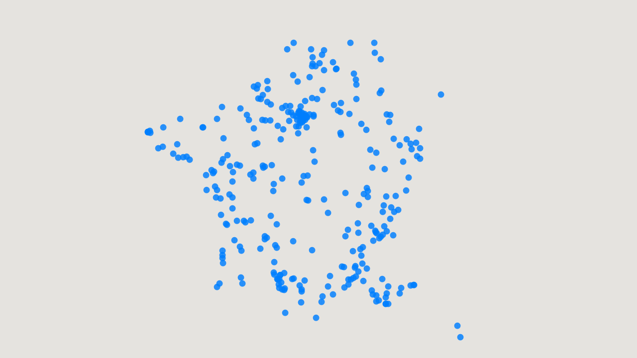

--- FILE ---
content_type: text/html; charset=UTF-8
request_url: https://www.carte-des-membres.com/fr/radioamateur/
body_size: 1775
content:
<html>
  <head>
    <meta http-equiv="Content-Type" content="text/html; charset=utf-8" />
    <meta name="revisit-after" content="15 days" />
    <meta name="robots" content="index,follow" />    <META HTTP-EQUIV="imagetoolbar" CONTENT="no">
    <meta name="author" content="lionel sur carte-des-membres.com" />
    <meta name="description" content="Carte des membres de Le forum des radioamateurs francophones " />
    <meta property="og:image" content="https://www.carte-des-membres.com/i/terre210x210.jpg" />
    <meta name="keywords" content="" />
    <LINK REL="SHORTCUT ICON" HREF="/favicon.ico" />
    <meta name="viewport" content="initial-scale=0.67">
    <title>Le forum des radioamateurs francophones - Carte-des-membres.com</title>
    
    
 
<script src="https://maps.googleapis.com/maps/api/js?key=AIzaSyB-ha4VtwrO7M4z8LbWbubJQFW9yDa5r1E&sensor=true"></script>


   <script src="/j/carteapi3_en.js?40" type="text/javascript"></script>
   
   
<script src="https://www.google-analytics.com/urchin.js" type="text/javascript">
</script>
<script type="text/javascript">
_uacct = "UA-120917-1";
try{
urchinTracker();
}catch(e){}
</script>
  </head>
<body topmargin="0" leftmargin="0" marginwidth="0" marginheight="0" onunload="try{GUnload()}catch(e){}">
<style type="text/css">
<!--		
v\:* {behavior:url(#default#VML);}
html, body {width: 100%; height: 100%}
body {margin-top: 0px; margin-right: 0px; margin-left: 0px; margin-bottom: 0px}
#inputrecherche{
background-color:#EEE;
color:#000;
}
BODY      {
background-color:#FFFFFF;
color:#000000;
font-size : 13px;
font-family : "Arial", "Verdana", "Helvetica", "sans-serif";
}


.popin{
  border:1px solid #7F97C0;
  background-color:#CFDAEC;
  color:#000000;
  font-weight:bold;
  font-family : "Arial", "Verdana", "Helvetica", "sans-serif";
  padding:3px;
  font-size:13px;
  
}
.popin A,.popin legend{
    font-weight:bold;
    text-decoration:none;
    font-family : "Arial", "Verdana", "Helvetica", "sans-serif";
    font-size:13px;
}
.popin A{
	color:#000044;
}
.popin A:visited,.popin link:visited{
	color:#000044;
}
.nolien{
	color:#000000 !important;
}

.popin A:hover,.popin link:hover{
    text-decoration:underline;
}

.infowindow a{
  color:#000;
}

-->
</style>
<div id="emplCarte" style="width: 100%; height:100%;z-index:10"></div>
<noscript>
<a href="/">Carte des membres</a> de Le forum des radioamateurs francophones 
</noscript>

<SCRIPT language="javascript">
posCarte=getId("emplCarte");
calques=new Array();
var macarte=new CCarte();
macarte.set({defaultcalque:6034});
macarte.center=new google.maps.LatLng(47,3.05);
macarte.zoom=6;


macarte.basehref='https://www.carte-des-membres.com/en/radioamateur/';

macarte.pub=1;



macarte.setType(0);
macarte.init(posCarte);


<!-- cdm_180x150 -->
var ad='<iframe sandbox="allow-popups allow-scripts allow-modals allow-forms allow-same-origin" style="width:300px;height:250px;" marginwidth="0" marginheight="0" scrolling="no" frameborder="0" src="https://ti1ca.com/p.php?size=300x250&p=c"></iframe>';
var adnode=document.createElement('div');
adnode.innerHTML=ad;
macarte.map.controls[google.maps.ControlPosition.LEFT_TOP].push(adnode);

google.maps.event.addListenerOnce(macarte.map, "tilesloaded", function(){

});



//macarte.changeType(0);
macarte.addLienSite('https://radioamateur-info.forumactif.com/','Le forum des radioamateurs francophones','','');

calques[6034]=new CCalque();
calques[6034].set({idcalque:6034,nom:'Radioamateurs',icone:'16',lastmaj:1734961874,visible:'1',couleurtxt:'000066',lienplusinfo:'https://radioamateur-info.forumactif.com/u--id--',popuph:'600',popupw:'750',scrollbars:'1',txtadd:'Contactez-nous',lienadd:'https://radioamateur-info.forumactif.com/contactadmin'});
calques[6034].setCarte(macarte);
calques[6034].init();
			

deb=(new Date()).getTime();
macarte.showOptions();

//#pos33
var trouvepos=location.hash.match(/^#?(.*,)?pos([0-9]+)(,.*)?$/);
if (trouvepos){
	ajax('/rechpajax.php','GET','api=v3&idc='+macarte.defaultcalque+'&idp='+trouvepos[2]);
}
var trouvepos=location.hash.match(/^#?(.*,)?name\=(.+)$/);
if (trouvepos){
	ajax('/rechpajax.php','GET','api=v3&idc='+macarte.defaultcalque+'&p='+trouvepos[2]);
}


</SCRIPT>
</body>
</html>

--- FILE ---
content_type: text/html; charset=UTF-8
request_url: https://www.carte-des-membres.com/loadcalque.php?idc=6034
body_size: 4231
content:
m(6034,49.4875,8.4660,375,'DO2KDE');
m(6034,39.4352,-0.4345,541,'EA5JED');
m(6034,47.6525,-2.9177,56,'F-10255');
m(6034,46.4386,-1.4686,264,'F-21305');
m(6034,50.5401,2.7874,263,'F-21484');
m(6034,50.0296,1.9391,421,'F-21720');
m(6034,48.4871,7.4899,260,'F-21554');
m(6034,49.1497,1.7908,277,'F-42726');
m(6034,44.8538,0.4834,71,'F-54290');
m(6034,47.0104,0.1782,252,'F-59958');
m(6034,44.9658,1.1480,337,'F-61112');
m(6034,50.2910,2.7775,691,'F-80926');
m(6034,46.5809,4.2344,671,'F0DMG');
m(6034,49.3473,2.9782,382,'F0EGV');
m(6034,44.8391,4.8903,129,'F0EVH');
m(6034,48.5811,1.2421,850,'F0FFB');
m(6034,44.3837,4.9892,276,'F0FOB');
m(6034,49.8494,2.1210,360,'F0FTL');
m(6034,48.7440,-0.0166,270,'F0GLG');
m(6034,48.1856,6.9458,64,'F0GTJ');
m(6034,46.2052,4.8404,870,'F1AAY');
m(6034,44.2372,5.1917,324,'F1ABL');
m(6034,44.6434,4.9407,334,'F1ABE');
m(6034,46.1382,6.2666,297,'F1ADG');
m(6034,49.0800,-0.4011,114,'F1ASK');
m(6034,50.9485,1.9478,413,'F1BEM');
m(6034,48.9033,6.0549,678,'F1BQI');
m(6034,48.9860,2.2296,54,'F1CHF');
m(6034,47.8613,2.8199,242,'F1COK');
m(6034,45.6492,4.7946,52,'F1CSN');
m(6034,42.6550,2.9526,325,'F1CTO');
m(6034,48.8566,2.3522,634,'F1CUJ');
m(6034,45.7177,-0.5582,415,'F1DCX');
m(6034,44.2717,4.1703,60,'F1DKP');
m(6034,47.3821,-0.8653,293,'F1DUZ');
m(6034,48.8045,2.2869,402,'F1EDJ');
m(6034,47.5884,-1.1537,385,'F1EUX');
m(6034,44.8033,2.7585,245,'F1EVE');
m(6034,45.0865,1.9266,396,'F1EZC');
m(6034,45.2486,0.6851,348,'F1FOO');
m(6034,49.1894,0.9455,312,'F1FPL');
m(6034,44.0221,1.3530,75,'F1FRH');
m(6034,49.0946,1.4544,865,'F1FRW');
m(6034,47.5227,2.8774,680,'F1FUO');
m(6034,48.7410,0.9302,61,'F1GAE');
m(6034,47.4232,-0.5570,100,'F1GSR');
m(6034,44.4348,1.1036,113,'F1GTX');
m(6034,44.7939,-0.3603,861,'F1GXV');
m(6034,44.0399,1.1071,446,'F1HFW');
m(6034,43.5388,5.4044,693,'F1HGH');
m(6034,49.8649,0.7837,283,'F1HGJ');
m(6034,43.6565,6.1294,874,'F1HHU');
m(6034,50.3744,3.0886,394,'F1HKN');
m(6034,47.3415,0.6133,412,'F1IOZ');
m(6034,43.6155,1.3228,320,'F1JRV');
m(6034,48.4693,1.5004,119,'F1JSU');
m(6034,46.1049,-0.7514,273,'F1ORY');
m(6034,47.0989,2.5707,353,'F1OWS');
m(6034,49.2443,4.0346,393,'F1PMI');
m(6034,44.2937,4.0919,423,'F1PNX');
m(6034,43.1714,3.1846,388,'F1QM');
m(6034,48.8566,2.3522,83,'F1RAF');
m(6034,43.8967,1.3268,339,'F1RHS');
m(6034,43.9018,1.8965,131,'F1RPZ');
m(6034,43.4391,6.0724,688,'F1SER');
m(6034,43.3110,6.0135,255,'F1SJ');
m(6034,46.0604,6.5806,657,'F1TCK');
m(6034,48.7846,-1.4268,369,'F1UBW');
m(6034,48.8580,2.3812,399,'F1UDC');
m(6034,45.8798,0.9529,380,'F1UJT');
m(6034,46.6713,-1.8838,304,'F1US');
m(6034,45.6230,-1.0432,117,'F2MM');
m(6034,48.7798,-3.0488,653,'F2PI');
m(6034,50.2914,2.9155,835,'F3CJ');
m(6034,48.8906,2.3867,254,'F3DD');
m(6034,48.9782,1.7134,84,'F4AAS');
m(6034,46.4348,-0.7449,93,'F4AHE');
m(6034,46.4067,-1.2677,90,'F4ASK');
m(6034,46.3610,2.5330,303,'F4AVL');
m(6034,48.9112,2.6672,848,'F4BAB');
m(6034,48.9222,2.4430,267,'F4BHK');
m(6034,48.5303,-2.0628,91,'F4BKT');
m(6034,43.3781,5.6011,637,'F4BPO');
m(6034,43.8797,1.2524,857,'F4BPJ');
m(6034,47.4856,-1.2394,86,'F4BYF');
m(6034,43.1455,2.2879,428,'F4CEO');
m(6034,48.7506,0.5792,376,'F4CHA');
m(6034,50.7681,1.6681,432,'F4CHC');
m(6034,43.1737,5.6052,341,'F4CLS');
m(6034,43.9750,4.6922,307,'F4CNY');
m(6034,43.5611,1.4531,398,'F4CZD');
m(6034,48.7213,1.7640,69,'F4DBD');
m(6034,46.8886,2.2966,310,'F4DED');
m(6034,49.3595,4.7246,336,'F4DHO');
m(6034,48.0673,0.3445,250,'F4DNS');
m(6034,49.7556,0.3808,327,'F4DSA');
m(6034,45.7398,0.0727,842,'F4DSE');
m(6034,48.3682,4.0307,106,'F4EAJ');
m(6034,45.6814,-0.1739,300,'F4EEJ');
m(6034,48.8243,2.5472,418,'F4EEF');
m(6034,47.8668,5.3343,635,'F4EEI');
m(6034,49.7621,4.7261,95,'F4EHB');
m(6034,48.4012,-4.4921,343,'F4ELK');
m(6034,49.1284,-1.2139,50,'F4ENL');
m(6034,47.2184,-1.5536,116,'F4EYQ');
m(6034,47.1222,-1.9152,271,'F4EZC');
m(6034,47.9593,-3.8280,381,'F4FDA');
m(6034,48.9008,2.2554,246,'F4FEI');
m(6034,48.0330,0.2405,88,'F4FFL');
m(6034,46.8519,1.0695,849,'F4FIT');
m(6034,45.4522,4.3415,118,'F4FLO');
m(6034,49.6156,3.2194,279,'F4FLH');
m(6034,48.8869,2.8284,349,'F4FLF');
m(6034,47.1737,-1.6101,697,'F4FPY');
m(6034,48.2037,-1.1486,351,'F4FRG');
m(6034,47.2101,-0.7274,103,'F4FSB');
m(6034,47.3662,0.6868,287,'F4FSE');
m(6034,44.8993,5.0203,65,'F4FUJ');
m(6034,47.5104,6.7985,130,'F4FUW');
m(6034,49.9125,4.6934,124,'F4FVW');
m(6034,48.9704,2.3060,633,'F4GJC');
m(6034,48.8957,-0.1205,251,'F4GVZ');
m(6034,48.5348,-3.7905,859,'F4GWK');
m(6034,48.7351,0.6950,249,'F4HAQ');
m(6034,43.8981,5.8670,306,'F4HEE');
m(6034,49.3549,0.5143,78,'F4HJH');
m(6034,45.4146,5.5561,87,'F4HJT');
m(6034,49.6414,0.8056,322,'F4HJO');
m(6034,47.9998,6.6434,427,'F4HJE');
m(6034,45.1885,5.7245,62,'F4HTQ');
m(6034,45.3353,5.6207,647,'F4HVV');
m(6034,45.2412,4.2352,600,'F4HWY');
m(6034,43.6974,2.2286,357,'F4IAY');
m(6034,46.3814,3.3012,685,'F4IBN');
m(6034,49.0155,2.1940,258,'F4IGP');
m(6034,46.1887,5.9276,99,'F4IHD');
m(6034,43.7194,1.2993,272,'F4IIY');
m(6034,45.9604,3.4750,302,'F4IKH');
m(6034,49.6500,0.3253,315,'F4IKZ');
m(6034,47.4006,-0.4174,128,'F4ILK');
m(6034,44.1049,1.0847,867,'F4ILS');
m(6034,46.6332,1.0643,374,'F4IOJ');
m(6034,48.0803,7.3546,845,'F4IOW');
m(6034,43.9138,1.9635,80,'F4IRI');
m(6034,44.2610,4.6481,317,'F4IRW');
m(6034,43.7172,4.3668,409,'F4IRX');
m(6034,48.6727,2.3239,852,'F4IRU');
m(6034,48.3120,4.0478,694,'F4ITX');
m(6034,43.1069,6.0187,107,'F4IVZ');
m(6034,43.8366,5.0408,386,'F4JCD');
m(6034,49.1590,1.6047,690,'F4JDD');
m(6034,45.7181,-0.2480,869,'F4JES');
m(6034,48.3547,2.1489,581,'F4JMH');
m(6034,47.1939,0.1863,77,'F4JON');
m(6034,46.7209,5.1800,700,'F4JQU');
m(6034,47.4133,0.9844,660,'F4JRK');
m(6034,43.8491,2.4311,686,'F4JXZ');
m(6034,45.1042,5.4729,673,'F4JZA');
m(6034,48.8226,2.2680,851,'F4LDT');
m(6034,47.4048,0.6000,699,'F4LFC');
m(6034,46.3416,2.6020,701,'F4LHF');
m(6034,48.6921,6.1844,703,'F4LIG');
m(6034,47.1250,0.0537,839,'F4LLS');
m(6034,47.7053,-0.9594,834,'F4SNF');
m(6034,45.7765,6.2205,330,'F4UHA');
m(6034,48.9591,1.8559,863,'F4UPG');
m(6034,49.2712,0.7832,395,'F4WAT');
m(6034,48.9476,2.1424,292,'F5075SWL');
m(6034,45.1268,-0.6629,420,'F5AGL');
m(6034,49.5199,5.7618,298,'F5AIB');
m(6034,48.6377,4.9474,435,'F5ASO');
m(6034,48.5656,2.0600,282,'F5BQP');
m(6034,45.2849,5.8830,58,'F5CFN');
m(6034,47.0151,1.4508,876,'F5CW');
m(6034,44.6523,-1.1785,350,'F5DGQ');
m(6034,48.9248,2.1870,274,'F5DM');
m(6034,45.3627,5.5914,55,'F5DOG');
m(6034,48.8816,1.9239,689,'F5DTB');
m(6034,48.5082,0.1894,109,'F5DYS');
m(6034,43.7556,-1.3266,843,'F5DZZ');
m(6034,44.0893,1.5384,328,'F5FDC');
m(6034,45.3945,6.0752,244,'F5GF');
m(6034,47.6825,7.4076,347,'F5HTR');
m(6034,43.8819,4.4904,383,'F5IHN');
m(6034,46.4497,5.2330,636,'F5JBR');
m(6034,50.2223,3.8476,288,'F5JDI');
m(6034,48.9748,4.0128,372,'F5JLW');
m(6034,43.6630,3.4608,335,'F5JTM');
m(6034,50.3544,2.7999,125,'F5JVD');
m(6034,43.4434,6.6377,652,'F5MAJ');
m(6034,48.5601,2.1836,63,'F5MMX');
m(6034,48.8471,2.8238,323,'F5MQU');
m(6034,43.3417,3.2383,340,'F5NLX');
m(6034,49.1318,2.2645,79,'F5NPV');
m(6034,45.3445,4.8177,377,'F5OHW');
m(6034,45.6153,1.2145,356,'F5OJN');
m(6034,46.7678,-1.5088,352,'F5OUO');
m(6034,44.8909,1.2173,333,'F5OVZ');
m(6034,43.1075,6.1315,346,'F5OWL');
m(6034,48.3904,-4.4861,115,'F5PBG');
m(6034,49.1817,3.7249,332,'F5PCR');
m(6034,48.9180,4.4057,344,'F5PEG');
m(6034,46.6705,-1.4264,424,'F5PEQ');
m(6034,44.1381,4.8075,447,'F5PGF');
m(6034,43.2157,5.7195,296,'F5PVX');
m(6034,48.0542,7.1250,318,'F5PXF');
m(6034,43.9264,4.5999,658,'F5RBP');
m(6034,48.7507,2.4619,662,'F5RRO');
m(6034,44.7716,4.5742,301,'F5RVV');
m(6034,47.6586,-2.7599,837,'F5SGI');
m(6034,48.4548,5.1738,844,'F5SGB');
m(6034,47.8818,7.1652,329,'F5SVP');
m(6034,47.6002,7.5369,76,'F5TGC');
m(6034,43.0983,6.0309,426,'F5TNI');
m(6034,43.5713,2.2975,265,'F5TQA');
m(6034,43.7815,1.4053,702,'F5UBZ');
m(6034,50.7641,2.7217,295,'F5UQE');
m(6034,44.0221,1.3530,841,'F6ACH');
m(6034,43.7102,7.2620,872,'F6ADL');
m(6034,49.9811,2.6560,85,'F6AJU');
m(6034,43.5947,1.5624,73,'F6API');
m(6034,45.5540,5.9645,875,'F6BJP');
m(6034,44.5628,-1.1929,401,'F6BLP');
m(6034,45.9114,-1.2530,389,'F6BTW');
m(6034,46.5352,-0.8766,390,'F6BZJ');
m(6034,43.6378,-1.4209,248,'F6CBA');
m(6034,48.5362,2.5243,247,'F6CER');
m(6034,49.4654,0.5928,313,'F6COA');
m(6034,48.7145,2.2458,70,'F6CTW');
m(6034,48.8012,2.4294,645,'F6CTE');
m(6034,49.7070,0.2056,342,'F6CYK');
m(6034,45.1961,0.7791,331,'F6DAY');
m(6034,48.8438,2.0646,266,'F6DQM');
m(6034,48.8897,6.2252,123,'F6EGK');
m(6034,43.5519,1.5339,96,'F6EHJ');
m(6034,49.3781,2.7616,607,'F6EOP');
m(6034,45.2254,5.8017,355,'F6EPW');
m(6034,43.9407,-0.3715,82,'F6EYB');
m(6034,45.2754,6.3449,81,'F6EZQ');
m(6034,47.9205,-4.0311,373,'F6FER');
m(6034,49.0172,3.9218,445,'F6FEA');
m(6034,44.3947,-1.1642,112,'F6FGR');
m(6034,45.5672,5.3778,257,'F6FGO');
m(6034,47.0818,2.4039,358,'F6FGD');
m(6034,47.3346,5.4272,448,'F6FKN');
m(6034,43.6063,6.7105,650,'F6FLF');
m(6034,47.2704,-1.6785,417,'F6FLT');
m(6034,48.8349,2.5237,316,'F6FMU');
m(6034,48.3741,-4.3691,854,'F6FSB');
m(6034,45.1567,0.6906,319,'F6FUZ');
m(6034,43.7102,7.2620,646,'F6FXR');
m(6034,46.5511,5.0448,668,'F6GDL');
m(6034,47.9147,7.5376,89,'F6GIB');
m(6034,48.1815,1.3853,262,'F6GIL');
m(6034,48.7451,2.1063,449,'F6GMQ');
m(6034,44.9167,-0.4271,294,'F6GPT');
m(6034,48.8653,2.5114,667,'F6GPX');
m(6034,44.7882,-1.1929,387,'F6GQB');
m(6034,47.7814,5.6017,290,'F6GYH');
m(6034,42.8175,1.5868,285,'F6HDW');
m(6034,43.4079,3.7008,371,'F6HOY');
m(6034,43.4024,5.4463,280,'F6HTG');
m(6034,43.8926,1.2397,648,'F6HWG');
m(6034,43.6334,4.1955,638,'F6HZZ');
m(6034,48.5307,-2.0408,275,'F6IAP');
m(6034,50.6117,3.2053,656,'F6IIA');
m(6034,44.0003,3.5561,391,'F6IJG');
m(6034,46.6283,5.2234,127,'F6IKY');
m(6034,43.4938,2.3170,126,'F6ISI');
m(6034,46.0009,6.3968,359,'F6ITU');
m(6034,50.1739,3.3010,663,'F6JOE');
m(6034,43.7621,-0.3149,305,'F6JPR');
m(6034,48.6602,2.2428,378,'F8ATS');
m(6034,48.7129,2.3630,101,'F8AXD');
m(6034,45.9952,5.8912,278,'F8BBT');
m(6034,48.0308,-3.1956,259,'F8BIH');
m(6034,49.2926,2.4612,425,'F8BRL');
m(6034,44.3041,4.6888,868,'F8BVQ');
m(6034,47.2867,5.9726,860,'F8CHD');
m(6034,47.7483,-3.3702,308,'F8CPA');
m(6034,49.3697,0.3875,632,'F8DRA');
m(6034,48.1974,6.3712,397,'F8DSN');
m(6034,47.5776,-2.6288,439,'F8DZE');
m(6034,46.9229,-0.7508,121,'F8EXM');
m(6034,48.4343,-4.4018,664,'F8FIV');
m(6034,48.4012,-4.4921,289,'F8FKJ');
m(6034,50.2012,3.8312,370,'F8JWF');
m(6034,46.4630,6.0319,670,'F8LLA');
m(6034,45.6027,-0.9978,643,'F8PMO');
m(6034,43.8791,4.3771,354,'F8XX');
m(6034,43.6970,7.1221,437,'F9PK');
m(6034,47.6320,-3.1483,443,'F9PZ');
m(6034,16.2511,-61.2740,661,'FG8OJ');
m(6034,-22.2735,166.4481,642,'FK4RG');
m(6034,14.4888,-60.8551,74,'FM4PN');
m(6034,-20.8994,55.5270,268,'FR1FF');
m(6034,-21.0094,55.2702,666,'FR5DH');
m(6034,46.6533,6.9292,94,'HB3YEG');
m(6034,47.0380,7.0214,291,'HB9CVC');
m(6034,46.4829,6.4583,284,'HB9SJV');
m(6034,49.5953,5.8136,102,'ON2CQ');
m(6034,50.9377,4.4605,321,'ON3ONX');
m(6034,50.0715,4.6060,326,'ON3PCB');
m(6034,50.4034,3.6904,311,'ON3WP');
m(6034,50.6602,5.5266,269,'ON5AM');
m(6034,50.4894,5.7906,92,'ON5WG');
m(6034,50.9449,5.5157,836,'ON7MN');
m(6034,50.7315,3.2987,864,'OS5U');
m(6034,42.3975,9.1925,431,'TK1CX');
m(6034,42.0103,9.3254,444,'TK4LS');
m(6034,35.9490,-85.0269,379,'VA2HGS/KA2DRE');
m(6034,49.1939,-68.2934,674,'VE2AT');
mfin(6034,312);

--- FILE ---
content_type: application/javascript
request_url: https://www.carte-des-membres.com/j/carteapi3_en.js?40
body_size: 9437
content:
var __LANG__={
bienvenue:'Welcome',
deplacezMoi:'move me',
tab_info:'Information',
validezIci:'Validate here',
tab_rech:'Search',
rechLieu:'Search a location',
tab_supp:'Delete',
suppPos:'Delete the position here',
bouton_rech:'Search',
infoDeplacerPointeur:'Move the pointer to indicate a position.<br />You can use zoom control for more precision.',
exRech:'ex: Paris, France',
optionmenu:' Options ',
action:'Action',
actions:'Actions',
calque:'Layer',
calques:'Layers',
obtenirURL:'Obtain the URL',
obtenirRech:'Start a search',
obtenirLienPoint:'Obtain a link to this point',
retourCarte:'Return to the map',
Lien:'Link',
Lieu:'Location',
suppOk:'Remove done',
modOk:'Modification done',
posGPS:'position: ',
retourCarte:'Return to the map',
tab_fermer:'Close',
fermerTxt:'Close this point',
indiqNomPos:'Indicate the name of this position',
leLienEst:'The link to this position is',
admin:'Admin',
pdata:'Personal data',
titlePoint:'point',
titlePoints:'points',
typedecarte:'Map style'
};


function txt2URI (t){t=String(t);var e = window.encodeURIComponent ? encodeURIComponent : escape;return e(t).replace(/\+/g,"%2B");}
function txt2URI_(t){t=String(t);return txt2URI(t).replace(/\%20/g,"_");}
function txt2HTML(t){t=String(t);return t.replace(/&/g,"&amp;").replace(/\"/g,"&quot;").replace(/\'/g,"&#039;").replace(/</g,"&lt;").replace(/>/g,"&gt;")}
function HTML2txt(t){t=String(t);return t.replace(/&amp;/g,"&").replace(/&quot;/g,"\"").replace(/&#039;/g,"'").replace(/&lt;/g,"<").replace(/&gt;/g,">")}
function addslashes(t){return t.replace(/\\/,'\\\\').replace(/\'/,'\\\'');}
function getId(i){return document.getElementById(i);}
function getLinkMap(){
	var c=macarte.map.getCenter();
	var lat=Math.round(c.lat()*10000)/10000;
	var lng=Math.round(c.lng()*10000)/10000;
	var z=macarte.map.getZoom();
	return macarte.basehref+'?ll='+lat+','+lng+'&z='+z;

}
function m(idc,lat,lng,id,p,u){
	calques[idc].addPoint(lat,lng,id,p,u);
	
}
function mfin(idc,nb){
	calques[idc].pointsCharge();
	//alert(((nb>1)?nb+' '+__LANG__.titlePoints:nb+' '+__LANG__.titlePoint));
	setTimeout(function(){getId('nomCalque'+idc).title=((nb>1)?nb+' '+__LANG__.titlePoints:nb+' '+__LANG__.titlePoint);},5000);
}

function pp(idc,id,nom){
	calques[idc].openPopup(id,nom);
}

function dce(t){
	return document.createElement(t);
}
function dct(t){
	return document.createTextNode(t);
}

var geocoder = new google.maps.Geocoder();
var oldrech='';
var oldnommarker='';
function showAddress(address,nommarker) {
  oldnommarker=nommarker;
  geocoder.geocode({address:address},
	    function(r,s){//v2       point) {
	      if (s!=google.maps.GeocoderStatus.OK) {
	        if (oldrech==''){
	          oldrech=address;
            showAddress(address+", France",nommarker);//alert(address + " not found");
          }
          else{
            alert(oldrech + " not found");
            oldrech='';
          }
	      } else {
	        macarte.map.setCenter(r[0].geometry.location, 12);
	        macarte['add'+nommarker+'Marker']({ll:r[0].geometry.location,nom:address});
	        oldrech='';
	      }
	    }
	  );
}

function getLinkPoint(){
	var n='';
	if(macarte.markerRech.nom!=null){
		n=macarte.markerRech.nom;
	}
	n=prompt(__LANG__.indiqNomPos,n);
	if (n==null) return; 
	var p='p='+txt2URI(n)+'&';
	
	ll=macarte.markerRech.getPosition();
	z=macarte.map.getZoom();
	
	prompt(__LANG__.leLienEst+' :',macarte.basehref+'?'+p+'ll='+(Math.round(ll.lat()*100000)/100000)+','+(Math.round(ll.lng()*100000)/100000)+'&z='+z);
}

var logerreur='';
var tabmarker;
var tabmarkerRech;

function ajax(page,method,data,sync) { 
 var raqajax;
 raqajax = false;
 if(sync){sync=true;}else{sync=false;}
 if(window.XMLHttpRequest) {
  try {
   raqajax = new XMLHttpRequest();
  } catch(e) {
   logerreur+='///'+e;
   raqajax = false;
  }
 } else if(window.ActiveXObject) {
  try {
   raqajax = new ActiveXObject("Msxml2.XMLHTTP");
  } catch(e) {
   try {
    raqajax = new ActiveXObject("Microsoft.XMLHTTP");
   } catch(e) {
   logerreur+='///'+e;

    raqajax = false;
   }
  }
 }
 if(raqajax) {
  raqajax.onreadystatechange = function(){
   if (raqajax.readyState == 4 && raqajax.status == 200) {try{eval(raqajax.responseText);}catch(e){logerreur+=('Erreur:'+raqajax.responseText+e);logerreur+='///'+e+':'+e.description;}}
   //if (this.readyState == 4 && this.status == 200) {try{eval(this.responseText);}catch(e){logerreur+=('Erreur:'+this.responseText+e);logerreur+='///'+e+':'+e.description;}}
  }
  if(method == "GET"){
   if(data == "null" || data == null){raqajax.open("GET", page,!sync);}
   else{raqajax.open("GET", page+"?"+data,!sync);}
  }
  else if(method == "POST"){raqajax.open("POST", page,!sync);}

  if(method == "GET"){raqajax.send(null);}
  else if(method == "POST"){raqajax.setRequestHeader('Content-Type','application/x-www-form-urlencoded');raqajax.send(data);}

  if (sync) {try{eval(raqajax.responseText);}catch(e){logerreur+=('Erreur'+e+' /// '+raqajax.responseText);logerreur+='///'+e;}}
  return true;
 }
 else{
  return false;
  //vieux nav
 }
}

google.maps.visualRefresh = true;


function CMapType() {
  this.tileSize=new google.maps.Size(256, 256);
}

CMapType.prototype.getTile = function(coord, zoom, ownerDocument) {
  var div = ownerDocument.createElement('div');
  div.innerHTML = coord;
  div.style.width = this.tileSize.width + 'px';
  div.style.height = this.tileSize.height + 'px';
  div.style.fontSize = '10';
  div.style.borderStyle = 'solid';
  div.style.borderWidth = '1px';
  div.style.borderColor = '#AAAAAA';
  return div;
};


CMercator={

/*
function y2lat(a) { return 180/Math.PI * (2 * Math.atan(Math.exp(a*Math.PI/180)) - Math.PI/2); }
                                        function lat2y(a) { return 180/Math.PI * Math.log(Math.tan(Math.PI/4+a*(Math.PI/180)/2)); }
*/
fromLatLngToDivPixel:function(ll,z){
rx=Math.round((ll.lng()+180)*256*Math.pow(2,z)/360);
ry=Math.round((-180/Math.PI*Math.log(Math.tan(Math.PI/4+ll.lat()*(Math.PI/180)/2))/360+0.5)*256*Math.pow(2,z));
return {x:rx,y:ry}},
fromDivPixelToLatLng:function(c,z){
var rlat=(-180/Math.PI*(2*Math.atan(Math.exp(((c.y/Math.pow(2,z)/256-0.5)*360)*Math.PI/180))-Math.PI/2));

var rlng=(((((c.x/256/Math.pow(2,z)))*360)%360)+360)%360-180;
return {


lng:rlng,
lat:rlat};
}
}

function CCalque(){
	 /*
	idcalque,nom,couleurtxt,icone,lienplusinfo,lienadd,txtadd,adresseon,adresseoff,popupw,popuph,scrollbars
	*/
	this.visible=false;
	this.isVisible=false;
	this.points=null;
	this.nbpoints=0;
	this.carte=null;
	this.overlay=null;
	this.popupw=750;
	this.popuph=600;
	this.scrollbars=0;
	this.couleurtxt="FFFFFF";
	this.nom='Sans titre';
	this.layer=null;
	this.basehref=null;
	this.pointsSontCharge=false;
	this.set=function(opt){
		for (i in opt){this[i]=opt[i];}
	}

	this.getName=function(){return this.nom;}
	this.setCarte=function(c){
		this.carte=c;
	}
	this.openPopup=function(id,nom){
		if (this.lienplusinfo.length>0) window.open(this.lienplusinfo.replace(/--id--/gi,id).replace(/--name--/gi,txt2URI(nom)),'_blank','toolbar=0,location=0,status=0,menubar=0,scrollbars='+this.scrollbars+',resizable=1,width='+this.popupw+',height='+this.popuph);
	}
	this.pointsCharge=function(){
	    this.pointsSontCharge=true;
		this.creationOverlay();
	}
	this.init=function(){
		this.carte.addCalque(this,this.idcalque);
		if (this.points==null && this.visible){
			this.chargePoints();
		}		
	}
	this.reinit=function(){
		if (this.visible) this.afficherOverlay();
	}
	this.creationOverlay=function(){
    if (this.layer!=null){
          this.layer=null;
          this.overlay=null;
    }
   this.layer=new google.maps.ImageMapType({
      idcalque:this.idcalque,
      calque:this,
      icone:this.icone,
      getTileUrl:function (c,z){
      var p=Math.pow(2,z);
      c.x=((c.x%p)+p)%p;
      if (c.y>=0 && c.y<=p && this.calque.hasPointsThere(c.x,c.y,z)){
        return "https://im20.carte-des-membres.com/map_idc"+this.idcalque+"_ico"+this.icone+"_x"+c.x+"_y"+c.y+"_z"+z+".png";
      }
      else{
        return "https://www.carte-des-membres.com/i/blanc.png";
       }
      },
      getTile__:function(c,z,d){
      var o=d.createElement('div');
      var p=Math.pow(2,z);
      c.x=((c.x%p)+p)%p;
      var i = d.createElement('img');
      i.style.width = '256px';
      i.style.height = '256px';
      if (c.y>=0 && c.y<=p && this.calque.hasPointsThere(c.x,c.y,z)){
       i.src="https://im20.carte-des-membres.com/map_idc"+this.idcalque+"_ico"+this.icone+"_x"+c.x+"_y"+c.y+"_z"+z+".png";
      }
      else{
        i.src="https://www.carte-des-membres.com/i/blanc.png";
      }
      o.appendChild(i);
      return o;
    },
    tileSize:new google.maps.Size(256, 256),
    isPng:function (){return true;},
    });
		if (this.visible) this.afficherOverlay();
	}
	this.positionOverlay=0;
	this.afficherOverlay=function(){
	  //macarte.map.overlayMapTypes.getLength();
	  
    var num=macarte.map.overlayMapTypes.getLength();
    for (var i=0;i<num;i++){
      if (macarte.map.overlayMapTypes.getAt(i)==null){
        num=i;
      }
    }
    this.positionOverlay=num;
	  macarte.map.overlayMapTypes.setAt(num,this.layer);
	  //alert("nbapres insert:"+macarte.map.overlayMapTypes.getLength());
	}
	
	this.change=function(){
		if (this.visible){
			this.visible=0;
			//v2 this.overlay.redraw(true);	
			//v2 macarte.map.removeOverlay(this.overlay);
			macarte.map.overlayMapTypes.setAt(this.positionOverlay, null); 
			//alert("nbapres set null:"+macarte.map.overlayMapTypes.getLength());
			
		}
		else{
			this.visible=1;
			if (this.points==null){
				this.chargePoints();
			}
			else{
			  this.afficherOverlay()
				//macarte.map.addOverlay(this.overlay);
				//this.overlay.redraw(true);	
			}
		}
	}
	
	this.chargePoints=function(){
		this.points=new Array();
		ajax('/loadcalque.php?idc='+this.idcalque,'GET',null,false);
		//ajax...
		// le javascript retiens le idcalque et se d___brouille alors pour noter le point sur le bon calque
	}

	this.addPoint=function(lat,lng,id,p,u){

		if (!this.points[Math.floor(lat)]) this.points[Math.floor(lat)]=[];
		if (!this.points[Math.floor(lat)][Math.floor(lng)]) this.points[Math.floor(lat)][Math.floor(lng)]=[];
		this.points[Math.floor(lat)][Math.floor(lng)][(this.points[Math.floor(lat)][Math.floor(lng)]).length]=[lat,lng,id,p,u];
		this.nbpoints++;
		
	}
	this.hasPointsThere=function(x,y,z){

	  
		var datedep=(new Date()).getTime();
		if (z<3) return true;
		hg=CMercator.fromDivPixelToLatLng({x:x*256-32,y:y*256-32},z);
		bd=CMercator.fromDivPixelToLatLng({x:x*256+256+32,y:y*256+256+32},z);
		var ret=false;
		var latmin=bd.lat;
		var latmax=hg.lat;
		var longmin=hg.lng;
		var longmax=bd.lng;

		do{
			for (lt=Math.floor(latmin);lt<=Math.floor(latmax);lt++){
				for (lg=Math.floor(longmin);lg<=Math.floor(longmax);lg++){
					if (this.points[lt] && this.points[lt][lg]){
						for (i=0;i<this.points[lt][lg].length;i++){
							if (this.points[lt][lg][i][0]>latmin && this.points[lt][lg][i][0]<latmax && this.points[lt][lg][i][1]>longmin && this.points[lt][lg][i][1]<longmax){
								ret=true;
								break;
							} 
						}
					}
					if (((new Date()).getTime()-datedep)>200){
						ret=true;
						break;
					}
				}
			}
		}
		while(false);
		return ret;
	}
	this.getPointsThere=function(latmin,latmax,longmin,longmax,nbmax){
		var nb=0;
		var last={idc:this.idcalque,id:0,nom:''};
		var ret="";

		if (this.visible && this.pointsSontCharge){
			do{
				for (lt=Math.floor(latmin);lt<=Math.floor(latmax);lt++){
					for (lg=Math.floor(longmin);lg<=Math.floor(longmax);lg++){
						if (this.points[lt] && this.points[lt][lg]){
							for (i=0;i<this.points[lt][lg].length;i++){
								if (this.points[lt][lg][i][0]>latmin && this.points[lt][lg][i][0]<latmax && this.points[lt][lg][i][1]>longmin && this.points[lt][lg][i][1]<longmax){
									ret+="<div class=\"lienpoint\"><a href=\"#\" onclick=\"pp("+this.idcalque+","+this.points[lt][lg][i][2]+",'"+txt2HTML(addslashes(this.points[lt][lg][i][4]?this.points[lt][lg][i][4]:this.points[lt][lg][i][3]))+"');return false;\" style=\"color:#"+this.couleurtxt+"\">"+txt2HTML((this.points[lt][lg][i][4]?this.points[lt][lg][i][4]:this.points[lt][lg][i][3]))+"</a></div>";
									last.id=this.points[lt][lg][i][2];
									last.nom=this.points[lt][lg][i][4]?this.points[lt][lg][i][4]:this.points[lt][lg][i][3];
									nb++;
									if (nb>nbmax) {ret+=".......";break;}
								}
							}
							if (nb>nbmax) {break;}
						}
						if (nb>nbmax) {break;}
					}
					if (nb>nbmax) {break;}
				}
			}
			while(false);
		}
		return {nb:nb,idc:this.idcalque,html:ret,last:last};
	}
}

PopinOverlay.prototype = new google.maps.OverlayView();

function PopinOverlay(map) {

  this.map_ = map;
  this.div = null;
  this.setMap(map);
  var div = document.createElement('div');
  div.className="popin";
  div.style.borderStyle = 'none';
  div.style.borderWidth = '0px';
  div.style.position = 'absolute';
  div.innerHTML='';
  div.onclick=function(event){event.stopPropagation;};
  div.onmousemove=function(event){event.stopPropagation;};
  this.div = div;
}
PopinOverlay.prototype.onAdd = function() {
  var panes = this.getPanes();
  panes.overlayMouseTarget.appendChild(this.div);
};
PopinOverlay.prototype.draw = function() {
};
PopinOverlay.prototype.onRemove = function() {
  this.div.parentNode.removeChild(this.div);
  this.div = null;
  this.html='';
};

function CPopin() {
	this.pos={x:0,y:0}
	this.overlay;	
	this.overlay;
}

CPopin.prototype.initialize = function(map) {
 
  this.carte=map.carte;
  this.overlay=new PopinOverlay(map);
  this.carte.popin=this;
  this.map = map;
  this.overlay.div.popin=this;
  this.overlay.div.onmouseover=function(){this.popin.carte.dessusqqchose=true;};
  this.overlay.div.onmouseout=function(){this.popin.carte.dessusqqchose=false;};
}

CPopin.prototype.remove = function() {
  this.overlay.div.parentNode.removeChild(this.overlay.div);
}

CPopin.prototype.copy = function() {
  return new CPopin();
}

CPopin.prototype.redraw = function(force) {
  if (!force) return;
  
  this.overlay.div.style.left=(this.pos.x)+'px';
  this.overlay.div.style.top=(this.pos.y)+'px';
}

CPopin.prototype.setLatLng=function(latlng,width,height){

  ov = new google.maps.OverlayView();
  ov.draw = function() {};
  ov.setMap(this.map);
  overlayProjection=ov.getProjection();

 var poslatlng=overlayProjection.fromLatLngToDivPixel(latlng);
 var b=this.map.getBounds();
 var sw=b.getSouthWest();
 var ne=b.getNorthEast();

 var possw=overlayProjection.fromLatLngToDivPixel(sw);
 var posne=overlayProjection.fromLatLngToDivPixel(ne);

 poslatlng.x+=10;
 poslatlng.y+=10;
 
 if (poslatlng.x+180>posne.x) poslatlng.x=posne.x-180;
 if (poslatlng.y+height+10>possw.y) poslatlng.y=possw.y-height-10;
 if (poslatlng.y<posne.y+5) poslatlng.y=posne.y+5;
 if (poslatlng.x<possw.x+5) poslatlng.x=possw.x+5;
 
 this.pos={x:poslatlng.x,y:poslatlng.y};
 
this.overlay.div.style.height="auto";
this.overlay.div.style.width="160px";
this.overlay.div.style.overflow="auto";
if (this.overlay.div.offsetHeight){height=this.overlay.div.offsetHeight;}
if (this.overlay.div.offsetHeight>200){height=200;this.overlay.div.style.height="200px";}
 this.redraw(true);
}


CPopin.prototype.setHTML=function(t){
  if (t==this.html) return;
  this.html=t;
	if (t==''){
		//v2 a changer ! ci-dessousthis.overlay.div.style.display="none"
		this.overlay.div.style.display="none"
		//v2 this.map.enableDragging();
		this.carte.dessusqqchose=false;
		
	}
	else{
		this.overlay.div.style.display=""
		this.overlay.div.innerHTML=t;
		this.overlay.div.style.height="auto";
		this.overlay.div.style.overflow="auto";
		if (this.overlay.div.offsetHeight>200){this.overlay.div.style.height="200px";}
		//this.redraw(true);
	}
}

function bm(c,z) {
      if (z>8) return "https://www.carte-des-membres.com/i/blanc.png";
      var x=c.x;
      var y=c.y;
      var p=Math.pow(2,z);
      x=((x%p)+p)%p;
      if (y<0 || y>p) return "https://www.carte-des-membres.com/i/blanc.png";
			return "https://up0.carte-des-membres.com/bm_l25c5/"+z+"/"+x+"x"+y+".jpg";/*"+((a.x+a.y)%4)+"*/
}

function CCarte(){
	this.center=new google.maps.LatLng(47, 3.05);
	this.zoom=6;
	this.map=null;
	this.calques=new Array();
	this.popin=null;
	this.option=null;
	this.optionIsVisible=false;
	this.marker=null;
	this.markerRech=null;
	this.pub=0;
	this.typemap=0;
	this.defaultcalque=0;

	this.set=function(opt){
		for (i in opt){this[i]=opt[i];}
	}

	
	this.majCopyright=function(){
		if (this.CmapTypes[this.typemap].copyright){
      getId("maps_copyright").innerHTML=this.CmapTypes[this.typemap].copyright;
      getId("maps_copyright").style.display="";
		}
		else{
      getId("maps_copyright").style.display="none";
		}
	}
	this.changeType=function(n){
		do{
			if (n==5 && this.zoom>7){n=1;break;}
			if (n==1 && this.zoom<8){n=5;break;}
		}while(false);
		if (this.typemap!=n) this.map.setMapTypeId(this.CmapTypes[n].id);
		this.typemap=n;
    this.majCopyright();
		
	}
	
	this.zoom_changed=function(){
	  
		this.zoom=this.map.getZoom();
		this.changeType(this.typemap);
	}
	this.type=1;
	this.setType=function(n){
    this.typemap=n;
	}
	
	this.init=function(emplacement){
    this.CmapTypes=[{name:"Plan",id:google.maps.MapTypeId.ROADMAP},{name:"Satellite",id:google.maps.MapTypeId.SATELLITE},{name:"Mixte",id:google.maps.MapTypeId.HYBRID},
    {name:"OpenStreetMap",id:"OSM",copyright:'© <a href="https://www.openstreetmap.org/copyright" target="_blank">OpenStreetMap</a> contributors'},
    {name:"Terrain",id:google.maps.MapTypeId.TERRAIN},
    {name:"",id:"BM",copyright:'© <a href="https://www.nasa.gov/vision/earth/features/blue_marble.html">NASA</A> modified by <a href="https://www.carte-des-membres.com">cdm</a>'}];

    
		this.map = new google.maps.Map(emplacement,{
		  zoom:this.zoom,
		  center:this.center,
      draggableCursor: 'crosshair',
      draggingCursor: 'pointer',
      mapTypeId:this.CmapTypes[this.typemap].id,//google.maps.MapTypeId.ROADMAP//"BM"
      scaleControl:true,
      mapTypeControl:false
     });
     
     this.map.mapTypes.set("OSM", new google.maps.ImageMapType({
                getTileUrl: function(c,z) {
                          var p=Math.pow(2,z);
                          c.x=((c.x%p)+p)%p;
                          if (c.y<0 || c.y>p) return "https://www.carte-des-membres.com/i/blanc.png";
                          return "https://tile.openstreetmap.org/"+z+"/"+c.x+"/"+c.y+".png";
                },
                tileSize: new google.maps.Size(256, 256),
                name: "OpenStreetMap",
                maxZoom: 19
    }));
     this.map.mapTypes.set("BM", new google.maps.ImageMapType({
                getTileUrl: function(c, z) {
                    return bm(c,z);
                },
                tileSize: new google.maps.Size(256, 256),
                name: "Blue Marble",
                maxZoom: 15
    }));

    
		this.map.carte=this;
		this.overlay = new google.maps.OverlayView();
    this.overlay.draw = function() {};
    this.overlay.setMap(this.map);

		google.maps.event.addListener(this.map,'mousemove',function (e){
		    if (this.carte.proj){}else{this.carte.proj=this.carte.overlay.getProjection();}
        this.carte.themousemove(e.latLng,'mousemove');
    });
    google.maps.event.addListener(this.map,'dragend',function (){
        this.carte.themousemove(null,'dragend');
    });
    google.maps.event.addListener(this.map,'dragstart',function (){
        this.carte.themousemove(null,'dragstart');
    });
    google.maps.event.addListener(this.map,'click',function (e){this.carte.themousemove(e.latLng,'click');});
    google.maps.event.addListener(this.map,'zoom_changed',function (){macarte.zoom_changed();this.carte.themousemove(null,'zoom_changed');});
    
    var c=dce("div");
    var li=dce('a');
    li.href="javascript:macarte.showOptions();";
    c.className="popin";
    li.map=this.map;
    li.appendChild(document.createTextNode(' ▼ '+__LANG__.optionmenu+' ▼ '));
    c.appendChild(li);
    this.map.controls[google.maps.ControlPosition.RIGHT_TOP].push(c);
    c=dce("div");
    c.id="maps_copyright";
    c.style.fontSize = "11px";
    c.style.fontFamily = "Arial, sans-serif";
    c.style.padding = "0px 3px 0px 3px";
    c.style.whiteSpace = "nowrap";
    c.style.display="none";
    c.style.backgroundColor="rgba(255,255,255,0.7)";
    c.innerHTML='';
    this.map.controls[google.maps.ControlPosition.BOTTOM_RIGHT].push(c);
    google.maps.event.addListenerOnce(this.map,'idle',function(){setTimeout(function(){macarte.majCopyright();},3000);});
		
	}

	this.addRechMarker=function(opt){ //ll,nom
		if (!opt) opt={};
		var option={};
		if (opt.selectedTab) option.selectedTab=opt.selectedTab;
		
		c=this.map.getCenter();
		if (opt.ll) c=opt.ll;
		var nom=null;
		if (opt.nom) nom=opt.nom;
		
		if (this.markerRech==null){
			var icon={size:new google.maps.Size(20,34),url:'/i/dmarker.png'};
			if (opt.positionMarker){
        this.markerRech = new google.maps.Marker({position:c,draggable: true,icon:icon,title:__LANG__.deplacezMoi});
        this.markerRech.positionMarker=true;
        if (opt.avecsupp) this.markerRech.avecsupp=true;
			}
			else{
        this.markerRech = new google.maps.Marker({position:c,draggable: true,icon:icon});
        this.markerRech.positionMarker=false;
			}
			
			this.markerRech.nom=nom;
			
			htmlrc='';
			if (calques.length>0){
					for (i in calques){
						htmlrc+='<form onsubmit="ajax(\'/rechpajax.php\',\'GET\',\'api=v3&p=\'+txt2URI(this.p.value)+\'&idc=\'+this.idc.value);return false;" /><input type="text" value="" name="p" style="width:125px;" />';
						htmlrc+='<input type="hidden" value="'+i+'" name="idc" /><input type="submit" value="'+txt2HTML(macarte.calques[i].nom)+'" /></form>';
					}
			}
			this.markerRech.htmlrc=htmlrc;
			this.markerRech.infoWindow=null;
			this.markerRech.dragend=function(){
			  macarte.cas=2;
			  tabhtmlinfo='';
			  this.infos='';
			  
			  if (this.positionMarker){
			  this.infos+='<div style="height:150px;width:340px;" class="infowindow">';
			  this.infos+='<div id="markerrechtabinfo" style="padding:5px;">'+

			  '<b class="popin" style="border-bottom:none">&#160;'+__LANG__.tab_info+'&#160;</b>'+
			  '&#160;  &#160; <a href="#" onclick="getId(\'markerrechtabinfo\').style.display=\'none\';'+(this.avecsupp?'getId(\'markerrechtabsupp\').style.display=\'none\';':'')+'getId(\'markerrechtabrech\').style.display=\'\';">'+__LANG__.tab_rech+'</a>'+
			  (this.avecsupp?'&#160;  &#160; <a href="#" onclick="getId(\'markerrechtabinfo\').style.display=\'none\';getId(\'markerrechtabrech\').style.display=\'none\';getId(\'markerrechtabsupp\').style.display=\'\';">'+__LANG__.tab_supp+'</a>':'')+
			  '<div class="popin">'+''+(__LANG__.bienvenue)+' ['+txt2HTML(logname)+']<hr />'+
			  ''+(__LANG__.infoDeplacerPointeur)+'<br />'+
			  '<button onclick="ajax(\'/ajoutokajax.php?c='+code+'&ll='+this.getPosition().lat()+','+this.getPosition().lng()+'\',\'GET\',null);" '+(this.infoWindow==null?'disabled="disabled"':'')+'>'+txt2HTML(__LANG__.validezIci)+'</button><br />'+

			  ''+__LANG__.posGPS+''+(Math.round(this.getPosition().lat()*100000)/100000)+','+(Math.round(this.getPosition().lng()*100000)/100000)+
			  '</div>'+
			  '</div>'+
			  '<div id="markerrechtabrech" style="padding:5px;display:none;">'+
			  
			  '<a href="#" onclick="getId(\'markerrechtabrech\').style.display=\'none\';'+(this.avecsupp?'getId(\'markerrechtabsupp\').style.display=\'none\';':'')+'getId(\'markerrechtabinfo\').style.display=\'\';">'+__LANG__.tab_info+'</a>'+
			  '&#160;  &#160; <b class="popin" style="border-bottom:none">&#160;'+__LANG__.tab_rech+'&#160;</b>'+
			  (this.avecsupp?'&#160;  &#160; <a href="#" onclick="getId(\'markerrechtabinfo\').style.display=\'none\';getId(\'markerrechtabrech\').style.display=\'none\';getId(\'markerrechtabsupp\').style.display=\'\';">'+__LANG__.tab_supp+'</a>':'')+
			  '<div class="popin">'+__LANG__.rechLieu+': <form onsubmit="showAddress(this.q.value,\'Position\');return false;">'+
			  '<input type="text" name="q" id="recq" style="width:250px;" /><input type="submit" value="'+__LANG__.bouton_rech+'" /><br />'+__LANG__.exRech+'</form>'+
			  '</div>'+
			  '</div>';
			  
			  if (this.avecsupp) this.infos+='<div id="markerrechtabsupp" style="padding:5px;display:none;">'+
          '<a href="#" onclick="getId(\'markerrechtabrech\').style.display=\'none\';getId(\'markerrechtabsupp\').style.display=\'none\';getId(\'markerrechtabinfo\').style.display=\'\';">'+__LANG__.tab_info+'</a>'+
          '&#160;  &#160; <a href="#" onclick="getId(\'markerrechtabinfo\').style.display=\'none\';getId(\'markerrechtabsupp\').style.display=\'none\';getId(\'markerrechtabrech\').style.display=\'\';">'+__LANG__.tab_rech+'</a>'+
          '&#160;  &#160; <b class="popin" style="border-bottom:none">&#160;'+__LANG__.tab_supp+'&#160;</b>'+
          '<div class="popin"><br /><button onclick="ajax(\'/ajoutokajax.php?c='+code+'&del=1\',\'GET\',null);">'+__LANG__.suppPos+'</button><br /><br /></div>'+
          '</div>';
          
        this.infos+='</div>';
			  
			  }
			  else{
			  this.infos+='<div style="height:150px;width:380px" class="infowindow">';
			  
			  this.infos+='<div id="markerrechtabinfo" style="'+(this.nom==null?'display:none;':'')+';padding:5px;">'+
			  '<b class="popin" style="border-bottom:none">&#160;'+__LANG__.tab_info+'&#160;</b>'+
			  '&#160;  &#160; <a href="#" onclick="getId(\'markerrechtabinfo\').style.display=\'none\';getId(\'markerrechtabrech\').style.display=\'\';">'+__LANG__.tab_rech+'</a>'+
			  '<div  class="popin">'+
			  '<div style="color:#000"><b style="font-size:15px">'+(this.nom!=null?txt2HTML(this.nom)+'<br /><br />' :'')+'</b></div>'+
			  '<div style="color:#000">'+__LANG__.posGPS+' '+(Math.round(this.getPosition().lat()*100000)/100000)+','+
			  (Math.round(this.getPosition().lng()*100000)/100000)+'</div><br />'+
			  '<div style="color:#000"><a href="#" onclick="getLinkPoint();return false;">'+txt2HTML(__LANG__.obtenirLienPoint)+'</a></div>'+
			  '</div></div>';
			  
			  this.infos+='<div id="markerrechtabrech" style="'+(this.nom!=null?'display:none;':'')+'padding:5px">'+
			  '<a href="#" onclick="getId(\'markerrechtabrech\').style.display=\'none\';getId(\'markerrechtabinfo\').style.display=\'\';">'+__LANG__.tab_info+'</a>'+
			  '&#160;  &#160;<b class="popin" style="border-bottom:none">&#160;'+__LANG__.tab_rech+'&#160;</b>'+
        '<div  class="popin">'+
			  '<span style="color:#000">'+__LANG__.rechLieu+' : <form onsubmit="showAddress(this.q.value,\'Rech\');return false;">'+
			  '<input type="text" name="q" id="recq" style="width:250px;" /><input type="submit" value="'+__LANG__.bouton_rech+'" />'+
			  '<br />'+__LANG__.exRech+'</form>'+this.htmlrc+'</span>'+
			  '</div></div>';
			  this.infos+='</div>';
        }
        
        if (this.infoWindow==null){
         this.infoWindow=new google.maps.InfoWindow({content:this.infos});
         this.infoWindow.marker=this;
         google.maps.event.addListener(this.infoWindow, 'closeclick',function(){
          //macarte.markerRech.infoWindow.close();
            macarte.cas=0;
            if (!this.marker.positionMarker) this.marker.setVisible(false);
          });
        }
        else{
         this.infoWindow.setContent(this.infos);
        }
        this.setVisible(true);
        
			  this.infoWindow.open(this.map,this);
			  
			  
			  if (this.nom!=null){
					this.nom=null;
			  }
			}

			google.maps.event.addListener(this.markerRech, 'dragstart',function(){
			//macarte.markerRech.nom=null;
			macarte.markerRech.infoWindow.close();
			macarte.cas=2;
			});
			

			
			google.maps.event.addListener(this.markerRech, 'dragend',function(){macarte.markerRech.dragend();});
			//v2GEvent.addListener(markerRech,"dragstart",function(){macarte.markerRech.nom=null;this.map.closeInfoWindow();macarte.cas=2;});
			//GEvent.addListener(markerRech,"dragend",function(){macarte.markerRech.dragend();});
      this.markerRech.setMap(this.map);
			this.markerRech.dragend();

		}
		else{
		  this.markerRech.nom=nom;
		  
			if (opt.ll)	this.markerRech.setPosition(opt.ll);
			this.markerRech.dragend();
		}
	}
	
	this.addPositionMarker=function(opt){ //ll,nom,avecsupp
    opt.positionMarker=true;
	  this.addRechMarker(opt);
	}
	
	
	this.addPositionMarkerasupprimer=function(opt){ //ll,nom,avecsupp
	  alert('addPositionMarker'); 
	  
    if (false){
			var marker = new GMarker(c, {draggable: true,title:__LANG__.deplacezMoi});
			marker.avecsupp=false;
			
			if (opt.avecsupp) marker.avecsupp=opt.avecsupp;

			marker.dragend=function() {
			  this.tabs=[new GInfoWindowTab(__LANG__.tab_info,'<button onclick="ajax(\'/ajoutokajax.php?c='+code+'&ll='+marker.getPoint().lat()+','+marker.getPoint().lng()+'\',\'GET\',null);">'+txt2HTML(__LANG__.validezIci)+'</button><div style="color:#000">'+(__LANG__.infoDeplacerPointeur)+'</div><div style="color:#000">'+__LANG__.posGPS+''+(Math.round(marker.getPoint().lat()*100000)/100000)+','+(Math.round(marker.getPoint().lng()*100000)/100000)+'</div>'),new GInfoWindowTab(__LANG__.tab_rech,'<span style="color:#000">'+__LANG__.rechLieu+' : <form onsubmit="showAddress(this.q.value,\'Position\');return false;"><input type="text" name="q" id="recq" style="width:250px;" /><input type="submit" value="'+__LANG__.bouton_rech+'" /><br />'+__LANG__.exRech+'</form></span>')];
			  if (this.avecsupp){
				this.tabs[this.tabs.length]=new GInfoWindowTab(__LANG__.tab_supp,'<button onclick="ajax(\'/ajoutokajax.php?c='+code+'&del=1\',\'GET\',null);">'+__LANG__.suppPos+'</button>');
			  }
			  setTimeout("macarte.marker.openInfoWindowTabsHtml(macarte.marker.tabs);",1);
			}
			GEvent.addListener(marker, "dragstart", function() {macarte.map.closeInfoWindow();});
			GEvent.addListener(marker, "dragend", function() {macarte.marker.dragend();});
			
			this.map.addOverlay(marker);
			marker.tabs=[new GInfoWindowTab(__LANG__.tab_info,'<span style="color:#000">'+__LANG__.infoDeplacerPointeur+'</span>'),new GInfoWindowTab(__LANG__.tab_rech,'<span style="color:#000">'+__LANG__.rechLieu+' : <form onsubmit="showAddress(this.q.value,\'Position\');return false;"><input type="text" name="q" id="recq" style="width:250px;" /><input type="submit" value="'+__LANG__.bouton_rech+'" /><br />'+__LANG__.exRech+'</form></span>')];
			  if (marker.avecsupp){
				marker.tabs[marker.tabs.length]=new GInfoWindowTab(__LANG__.tab_supp,'<button onclick="ajax(\'/ajoutokajax.php?c='+code+'&del=1\',\'GET\',null);">'+__LANG__.suppPos+'</button>');
			  }

			marker.map=this.map;
			this.marker=marker;
			setTimeout("macarte.marker.openInfoWindowTabsHtml(macarte.marker.tabs);",1);
			
		}
		else{
			if (opt.ll)		this.marker.setPoint(opt.ll);
			if (opt.avecsupp) this.marker.avecsupp=opt.avecsupp;
			this.marker.dragend();			
		}
	}

	this.showOptions=function(){
		if (this.option==null){
				var container=dce("div");
				container.id="popinOptions";
				container.className="popin";
				container.style.width="200px";
				var html='<fieldset class="popin"><legend>Type de carte</legend>';
				maptyp=this.CmapTypes;
				nb=0;
				for (i in maptyp){
          if (maptyp[i].name) html+='<a href="#" onclick="macarte.changeType('+i+');return false;">'+maptyp[i].name+'</a><br />';
					nb++;
				}
				html+='</fieldset>';
				var tmpnb=0;
				var calques=macarte.getCalques();
				if (calques.length>0){
					html+='<fieldset class="popin"><legend>'+((calques.length>1)?__LANG__.calques:__LANG__.calques)+'</legend>';
					var thtml='';
					for (i in calques){
						if (macarte.calques[i].txtadd!='') tmpnb++;
						thtml='<a href="#" onclick="getId(\'check'+i+'\').onclick();return false;" style="color:#'+macarte.calques[i].couleurtxt+'" id="nomCalque'+i+'" title="-">'+macarte.calques[i].getName()+'</a><br />'+thtml;
						thtml='<input type="checkbox" '+(macarte.calques[i].visible?'checked="checked"':'')+' onclick="macarte.calques['+i+'].change();this.checked=macarte.calques['+i+'].visible;" id="check'+i+'"/>'+thtml;
					}
				
					html+=thtml+'</fieldset>';
				}		

				if (tmpnb>0){
					html+='<fieldset class="popin"><legend>'+((tmpnb>1)?__LANG__.actions:__LANG__.action)+':</legend>';
					var thtml='';
					for (i in calques){
						if (macarte.calques[i].txtadd!=''){
							thtml='<a href="'+macarte.calques[i].lienadd+'" style="color:#'+macarte.calques[i].couleurtxt+'">'+txt2HTML(macarte.calques[i].txtadd)+'</a><br />'+thtml;
						}
					}
					html+=thtml+'</fieldset>';
				}		

				if (macarte.basehref!=null) html+='<fieldset class="popin"><legend><img src="/i/lien.png" width="22" height="10" border="0" /> '+txt2HTML(__LANG__.Lien)+'</legend><a href="#" onmouseover="this.href=getLinkMap();">'+txt2HTML(__LANG__.obtenirURL)+'</a><br /><a href="#" onclick="macarte.addRechMarker({ll:macarte.map.getCenter(),nom:\'\'});return false;">'+txt2HTML(__LANG__.obtenirRech)+'</a><br /><a href="/w/" style="font-size:8px">'+__LANG__.admin+'</a> - <a href="/apropos.php" style="font-size:8px">'+__LANG__.pdata+'</a></fieldset>';
				container.innerHTML=html;
				this.map.controls[google.maps.ControlPosition.RIGHT_TOP].push(container);
        this.optionIsVisible=true;
			this.option="ok";

		}
		else{
      if (!this.optionIsVisible){
        //v2 this.map.addControl(this.option);
        getId("popinOptions").style.display="";
        this.optionIsVisible=true;
      }
      else{
        //v2this.map.removeControl(this.option);
        getId("popinOptions").style.display="none";
        this.optionIsVisible=false;
      }
    }
	}

	this.getCalques=function(){
		return this.calques;
	}
	this.eventMouseMove=function (latlng){
		this.themousemove(latlng,"mousemove");
	}
	this.addLienSite=function(lien1,txt1,lien2,txt2,lien3,txt3){
		if (txt1 || txt2 || txt3){
				var container=dce("div");
				container.style.marginTop="10px";
				if (txt1) container.innerHTML ='<div class="popin" style="float:left;margin-right:20px;"><a href="'+txt2HTML(lien1)+'" style="padding:10px;">'+txt2HTML(txt1)+'</a></div>';
				if (txt2) container.innerHTML+='<div class="popin" style="float:left;margin-right:20px;"><a href="'+txt2HTML(lien2)+'" style="padding:10px;">'+txt2HTML(txt2)+'</a></div>';
				if (txt3) container.innerHTML+='<div class="popin" style="float:left;margin-right:20px;"><a href="'+txt2HTML(lien3)+'" style="padding:10px;">'+txt2HTML(txt3)+'</a></div>';
        this.map.controls[google.maps.ControlPosition.TOP_LEFT].push(container);
    }
	}

	this.addCalque=function(c,id){
		this.calques[id]=c;
		c.setCarte(this);
	}

	this.cas=0; //0=standard,1=bloque,2=infowindow
	this.dessusqqchose=false;
	this.pointactif=null;
	this.isDragging=false;
	this.themousemove=function(latlng,quoi){
		if (this.cas==2){
			if (this.popin!=null) this.popin.setHTML('');//v2 à changer 
			return;
		}
		var nbaff=0;
		if (!this.isDragging && (latlng!=null || this.pointactif!=null)){
			if (latlng==null) latlng=this.pointactif;
			var point=CMercator.fromLatLngToDivPixel(latlng,this.map.getZoom());
			var diff=CMercator.fromDivPixelToLatLng({x:point.x+8,y:point.y-8},this.map.getZoom());
			
			var nbcherche=0;
			var idcherche='';
			var diffy=diff.lat-latlng.lat();
			var diffx=diff.lng-latlng.lng();
			var latmin=latlng.lat()-diffy;
			var latmax=latlng.lat()+diffy;
			var longmin=latlng.lng()-diffx;
			var longmax=latlng.lng()+diffx;
			this.pointactif=latlng;
			var infomb='';
			var lastmb=null;
			var nbmax=20;
			
			if (quoi=="click"){nbmax=50;}
			
			var nbaff=0;
			for (i in this.calques){
				info=this.calques[i].getPointsThere(latmin,latmax,longmin,longmax,nbmax);
				infomb+=info.html;
				if (info.nb>0) lastmb=info.last;
				nbaff=nbaff+info.nb;
			}
		}
		
		
		if (!this.isDragging && (quoi=="mousemove" || quoi=="click") && this.cas==0){
			//V2 A fixer ?? this.map.closeInfoWindow();
			if (this.popin==null){
				this.popin=new CPopin(this);
				this.popin.initialize(this.map);
				//v2 pas besoin ? this.map.addOverlay(this.popin);
			}
			
			this.popin.setHTML(infomb);
			if (infomb.length>0){
				this.placePopin(latlng,160,40);
			}
		}
		if (quoi=="click" && !this.dessusqqchose){
			if (nbaff==1 && this.cas==0){this.popupPoint(lastmb.idc,lastmb.id,lastmb.nom);}
			if(this.cas==1){
				this.cas=0;
				this.popin.setHTML('');//v2
			}
			else if (this.cas==0){
				if(nbaff>1){
					this.cas=1;
				}
				else if (nbaff==0){}
			}
		}
		if (quoi=="zoom_changed" || quoi=="dragend"){
		  this.isDragging=false;
			this.cas=0;this.popin.setHTML('');
		}
		if (quoi=="dragstart"){
		  this.isDragging=true;
			this.cas=0;this.popin.setHTML('');
		}
	}
	this.popupPoint=function(idc,id,nom){
		pp(idc,id,nom);
	}
	this.placePopin=function(latlng,width,height){
		this.popin.setLatLng(latlng,width,height);
	}
}